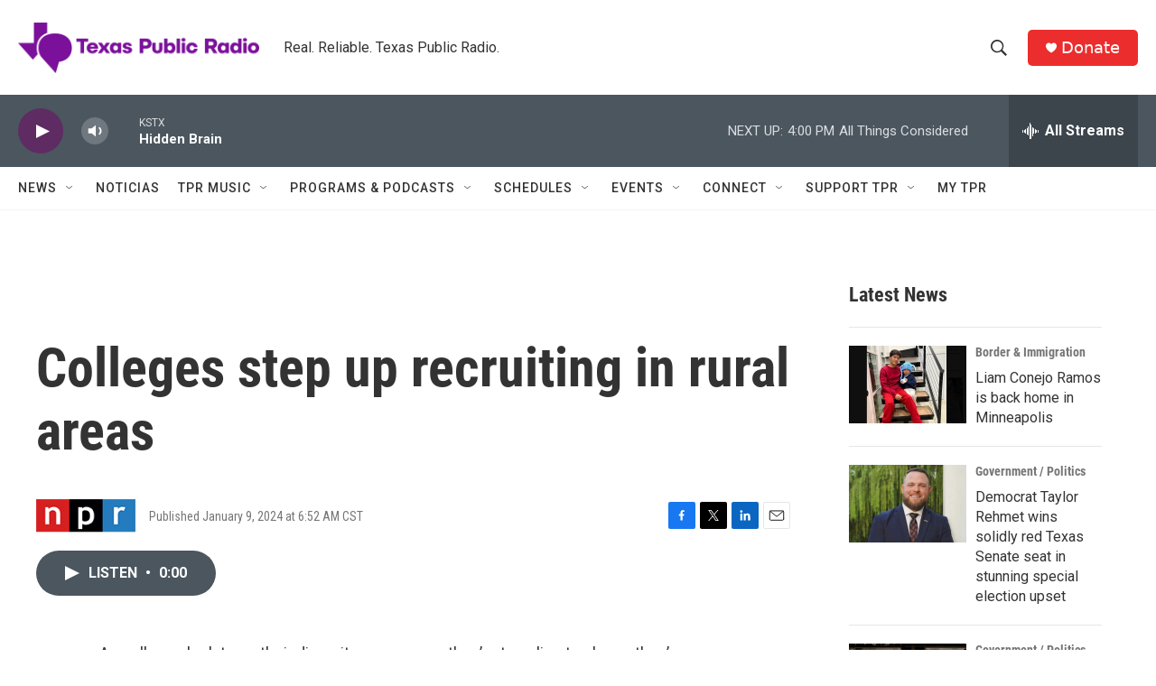

--- FILE ---
content_type: text/html; charset=utf-8
request_url: https://www.google.com/recaptcha/api2/aframe
body_size: 266
content:
<!DOCTYPE HTML><html><head><meta http-equiv="content-type" content="text/html; charset=UTF-8"></head><body><script nonce="qigWFfJQFAf3QHu120Rasw">/** Anti-fraud and anti-abuse applications only. See google.com/recaptcha */ try{var clients={'sodar':'https://pagead2.googlesyndication.com/pagead/sodar?'};window.addEventListener("message",function(a){try{if(a.source===window.parent){var b=JSON.parse(a.data);var c=clients[b['id']];if(c){var d=document.createElement('img');d.src=c+b['params']+'&rc='+(localStorage.getItem("rc::a")?sessionStorage.getItem("rc::b"):"");window.document.body.appendChild(d);sessionStorage.setItem("rc::e",parseInt(sessionStorage.getItem("rc::e")||0)+1);localStorage.setItem("rc::h",'1769980932027');}}}catch(b){}});window.parent.postMessage("_grecaptcha_ready", "*");}catch(b){}</script></body></html>